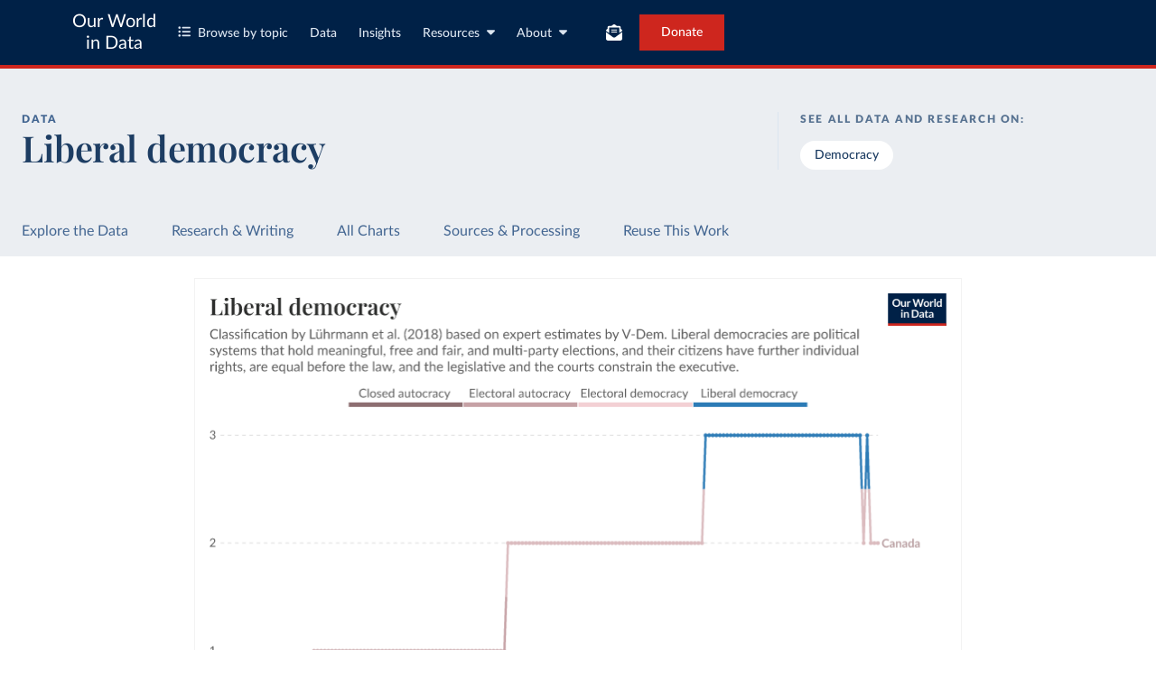

--- FILE ---
content_type: text/html; charset=utf-8
request_url: https://ourworldindata.org/grapher/liberal-democracy-row?tab=chart&country=CAN
body_size: 15417
content:
<!doctype html><html lang="en" class="js-disabled"><head><meta name="viewport" content="width=device-width, initial-scale=1, minimum-scale=1"/><title>Liberal democracy - Our World in Data</title><meta name="description" content="Classification by Lührmann et al. (2018) based on expert estimates by V-Dem. Liberal democracies are political systems that hold meaningful, free and fair, and multi-party elections, and their citizens have further individual rights, are equal before the law, and the legislative and the courts constrain the executive."/><link rel="canonical" href="https://ourworldindata.org/grapher/liberal-democracy-row"/><link rel="alternate" type="application/atom+xml" href="/atom.xml" title="Atom feed for Our World in Data"/><link rel="archives" href="https://archive.ourworldindata.org/20260119-070102/grapher/liberal-democracy-row.html" title="Archived version of this chart as of 2026-01-19" data-archival-date="20260119-070102"/><link rel="apple-touch-icon" sizes="180x180" href="/apple-touch-icon.png"/><link rel="preload" href="/fonts/LatoLatin-Regular.woff2" as="font" type="font/woff2" crossorigin="anonymous"/><meta property="og:url" content="https://ourworldindata.org/grapher/liberal-democracy-row?tab=chart&country=CAN" /><meta property="og:title" content="Liberal democracy"/><meta property="og:description" content="Classification by Lührmann et al. (2018) based on expert estimates by V-Dem. Liberal democracies are political systems that hold meaningful, free and fair, and multi-party elections, and their citizens have further individual rights, are equal before the law, and the legislative and the courts constrain the executive."/><meta property="og:image" content="https://ourworldindata.org/grapher/liberal-democracy-row.png?imType=og&tab=chart&country=CAN" /><meta property="og:site_name" content="Our World in Data"/><meta name="twitter:card" content="summary_large_image"/><meta name="twitter:site" content="@OurWorldInData"/><meta name="twitter:creator" content="@OurWorldInData"/><meta name="twitter:title" content="Liberal democracy"/><meta name="twitter:description" content="Classification by Lührmann et al. (2018) based on expert estimates by V-Dem. Liberal democracies are political systems that hold meaningful, free and fair, and multi-party elections, and their citizens have further individual rights, are equal before the law, and the legislative and the courts constrain the executive."/><meta name="twitter:image" content="https://ourworldindata.org/grapher/liberal-democracy-row.png?imType=twitter&tab=chart&country=CAN" /><link rel="modulepreload" href="/assets/owid.mjs"/><link rel="preload" href="https://cdnjs.cloudflare.com/polyfill/v3/polyfill.min.js?version=4.8.0&amp;features=es2022,es2023" as="script" data-cloudflare-disable-early-hints="true"/><link rel="preload" href="/assets/owid.css" as="style"/><meta property="og:image:width" content="1200"/><meta property="og:image:height" content="628"/><link rel="preconnect" href="https://api.ourworldindata.org"/><link rel="preload" href="https://api.ourworldindata.org/v1/indicators/1026089.data.json" as="fetch" crossorigin="anonymous"/><link rel="preload" href="https://api.ourworldindata.org/v1/indicators/1026089.metadata.json" as="fetch" crossorigin="anonymous"/><link rel="preload" href="/fonts/PlayfairDisplayLatin-SemiBold.woff2" as="font" type="font/woff2" crossorigin="anonymous"/><link rel="stylesheet" href="/assets/owid.css"/><script>if (window != window.top) document.documentElement.classList.add('IsInIframe')</script><script>
function setJSEnabled(enabled) {
    var elem = window.document.documentElement;
    if (enabled) {
        elem.classList.remove("js-disabled");
        elem.classList.add("js-enabled");
    } else {
        elem.classList.remove("js-enabled");
        elem.classList.add("js-disabled");
    }
}
if ("noModule" in HTMLScriptElement.prototype) {
    setJSEnabled(true);
} else {
    setJSEnabled(false);
}
window.onerror = function (err, url) {
    var isOurSyntaxError = typeof err === "string" && err.indexOf("SyntaxError") > -1 && url.indexOf("https://ourworldindata.org") > -1;
    if (isOurSyntaxError) {
        console.error("Caught global syntax error", err, url);
        setJSEnabled(false);
    }
}</script><script>/* Prepare Google Tag Manager */
window.dataLayer = window.dataLayer || [];
function gtag(){dataLayer.push(arguments);}
gtag("consent","default",{"ad_storage":"denied","ad_user_data":"denied","ad_personalization":"denied","analytics_storage":"denied","wait_for_update":1000});
</script><script>/* Load Google Tag Manager */
(function(w,d,s,l,i){w[l]=w[l]||[];w[l].push({'gtm.start':
new Date().getTime(),event:'gtm.js'});var f=d.getElementsByTagName(s)[0],
j=d.createElement(s),dl=l!='dataLayer'?'&l='+l:'';j.async=true;j.src=
'https://www.googletagmanager.com/gtm.js?id='+i+dl;f.parentNode.insertBefore(j,f);
})(window,document,'script','dataLayer','GTM-N2D4V8S');</script></head><body class="DataPage"><header class="site-header"><div class="site-navigation-root"><div class="site-navigation"><div class="wrapper"><div class="site-navigation-bar"><div class="SiteNavigationToggle SiteNavigationToggle--mobile-menu hide-sm-up"><button aria-label="Toggle menu" class="SiteNavigationToggle__button"><svg aria-hidden="true" focusable="false" data-prefix="fas" data-icon="bars" class="svg-inline--fa fa-bars " role="img" xmlns="http://www.w3.org/2000/svg" viewBox="0 0 448 512"><path fill="currentColor" d="M0 96C0 78.3 14.3 64 32 64l384 0c17.7 0 32 14.3 32 32s-14.3 32-32 32L32 128C14.3 128 0 113.7 0 96zM0 256c0-17.7 14.3-32 32-32l384 0c17.7 0 32 14.3 32 32s-14.3 32-32 32L32 288c-17.7 0-32-14.3-32-32zM448 416c0 17.7-14.3 32-32 32L32 448c-17.7 0-32-14.3-32-32s14.3-32 32-32l384 0c17.7 0 32 14.3 32 32z"></path></svg></button></div><div class="site-logos"><div class="logo-owid"><a href="/">Our World<br/> in Data</a></div><div class="logos-wrapper"><a href="https://www.oxfordmartin.ox.ac.uk/global-development"><img src="/oms-logo.svg" alt="Oxford Martin School logo" loading="lazy" width="96" height="103"/></a><a href="https://www.ox.ac.uk/"><img src="/oxford-logo.svg" alt="University of Oxford logo" loading="lazy" width="96" height="103"/></a><a href="https://global-change-data-lab.org/"><img src="/gcdl-logo.svg" alt="Global Change Data Lab logo" loading="lazy" width="80" height="103"/></a></div></div><nav class="site-primary-links hide-sm-only"><ul><li><div class="SiteNavigationToggle topics"><button aria-label="Toggle topics menu" class="SiteNavigationToggle__button"><svg aria-hidden="true" focusable="false" data-prefix="fas" data-icon="list-ul" class="svg-inline--fa fa-list-ul " role="img" xmlns="http://www.w3.org/2000/svg" viewBox="0 0 512 512" style="margin-right:8px"><path fill="currentColor" d="M64 144a48 48 0 1 0 0-96 48 48 0 1 0 0 96zM192 64c-17.7 0-32 14.3-32 32s14.3 32 32 32l288 0c17.7 0 32-14.3 32-32s-14.3-32-32-32L192 64zm0 160c-17.7 0-32 14.3-32 32s14.3 32 32 32l288 0c17.7 0 32-14.3 32-32s-14.3-32-32-32l-288 0zm0 160c-17.7 0-32 14.3-32 32s14.3 32 32 32l288 0c17.7 0 32-14.3 32-32s-14.3-32-32-32l-288 0zM64 464a48 48 0 1 0 0-96 48 48 0 1 0 0 96zm48-208a48 48 0 1 0 -96 0 48 48 0 1 0 96 0z"></path></svg>Browse by topic</button></div></li><li><a href="/search">Data</a></li><li><a href="/data-insights">Insights</a></li><li class="with-relative-dropdown"><div class="SiteNavigationToggle"><button aria-label="Toggle resources menu" class="SiteNavigationToggle__button">Resources<svg aria-hidden="true" focusable="false" data-prefix="fas" data-icon="caret-down" class="svg-inline--fa fa-caret-down SiteNavigationToggle__caret" role="img" xmlns="http://www.w3.org/2000/svg" viewBox="0 0 320 512"><path fill="currentColor" d="M137.4 374.6c12.5 12.5 32.8 12.5 45.3 0l128-128c9.2-9.2 11.9-22.9 6.9-34.9s-16.6-19.8-29.6-19.8L32 192c-12.9 0-24.6 7.8-29.6 19.8s-2.2 25.7 6.9 34.9l128 128z"></path></svg></button></div></li><li class="with-relative-dropdown"><div class="SiteNavigationToggle"><button aria-label="Toggle about menu" class="SiteNavigationToggle__button">About<svg aria-hidden="true" focusable="false" data-prefix="fas" data-icon="caret-down" class="svg-inline--fa fa-caret-down SiteNavigationToggle__caret" role="img" xmlns="http://www.w3.org/2000/svg" viewBox="0 0 320 512"><path fill="currentColor" d="M137.4 374.6c12.5 12.5 32.8 12.5 45.3 0l128-128c9.2-9.2 11.9-22.9 6.9-34.9s-16.6-19.8-29.6-19.8L32 192c-12.9 0-24.6 7.8-29.6 19.8s-2.2 25.7 6.9 34.9l128 128z"></path></svg></button></div></li></ul></nav><div class="site-search-cta"><div class="SiteSearchNavigation"><div id="autocomplete"></div></div><div class="SiteNavigationToggle newsletter-subscription"><button aria-label="Toggle subscribe menu" class="SiteNavigationToggle__button"><span class="hide-lg-down">Subscribe</span><svg aria-hidden="true" focusable="false" data-prefix="fas" data-icon="envelope-open-text" class="svg-inline--fa fa-envelope-open-text hide-lg-up" role="img" xmlns="http://www.w3.org/2000/svg" viewBox="0 0 512 512"><path fill="currentColor" d="M215.4 96L144 96l-36.2 0L96 96l0 8.8L96 144l0 40.4 0 89L.2 202.5c1.6-18.1 10.9-34.9 25.7-45.8L48 140.3 48 96c0-26.5 21.5-48 48-48l76.6 0 49.9-36.9C232.2 3.9 243.9 0 256 0s23.8 3.9 33.5 11L339.4 48 416 48c26.5 0 48 21.5 48 48l0 44.3 22.1 16.4c14.8 10.9 24.1 27.7 25.7 45.8L416 273.4l0-89 0-40.4 0-39.2 0-8.8-11.8 0L368 96l-71.4 0-81.3 0zM0 448L0 242.1 217.6 403.3c11.1 8.2 24.6 12.7 38.4 12.7s27.3-4.4 38.4-12.7L512 242.1 512 448s0 0 0 0c0 35.3-28.7 64-64 64L64 512c-35.3 0-64-28.7-64-64c0 0 0 0 0 0zM176 160l160 0c8.8 0 16 7.2 16 16s-7.2 16-16 16l-160 0c-8.8 0-16-7.2-16-16s7.2-16 16-16zm0 64l160 0c8.8 0 16 7.2 16 16s-7.2 16-16 16l-160 0c-8.8 0-16-7.2-16-16s7.2-16 16-16z"></path></svg></button></div><a href="/donate" class="donate" data-track-note="header_navigation">Donate</a></div></div></div></div></div></header><main><script>window._OWID_DATAPAGEV2_PROPS = {"datapageData":{"status":"draft","title":{"title":"Liberal democracy"},"descriptionShort":"Identifies the political regime of a country by distinguishing between closed autocracies, electoral autocracies, electoral democracies, and liberal democracies.","topicTagsLinks":["Democracy"],"attributions":["V-Dem (2025)"],"descriptionKey":["The indicator uses the Regimes of the World classification by political scientists Anna Lührmann, Marcus Tannenberg and Staffan Lindberg.","The classification distinguishes between closed autocracies (score 0), electoral autocracies (score 1), electoral democracies (score 2), and liberal democracies (score 3).","In _closed autocracies_, citizens do not have the right to either choose the chief executive of the government or the legislature through multi-party elections.","In _electoral autocracies_, citizens have the right to choose the chief executive and the legislature through multi-party elections; but they lack some freedoms, such as the freedoms of association or expression, that make the elections meaningful, free, and fair.","In _electoral democracies_, citizens have the right to participate in meaningful, free and fair, and multi-party elections.","In _liberal demoracies_, citizens have further individual and minority rights, are equal before the law, and the actions of the executive are constrained by the legislative and the courts."],"descriptionProcessing":"### Data imputation\nWe expand the years covered by V-Dem further: To expand the time coverage of today's countries and include more of the period when they were still non-sovereign territories, we identified the historical entity they were a part of and used that regime's data whenever available\n\nFor example, V-Dem only provides regime data since Bangladesh's independence in 1971. There is, however, regime data for Pakistan and the colony of India, both of which the current territory of Bangladesh was a part. We, therefore, use the regime data of Pakistan for Bangladesh from 1947 to 1970, and the regime data of India from 1789 to 1946. We did so for all countries with a past or current population of more than one million.\n\nFor more details on the imputation methodology and which countries are affected, refer to [this file](https://github.com/owid/etl/blob/master/etl/steps/data/garden/democracy/2025-03-17/vdem/vdem.countries_impute.yml).","dateRange":"1789-2024","lastUpdated":"2025-03-17","nextUpdate":"2026-03-17","allCharts":[{"chartId":3470,"slug":"political-regime","title":"Democracy","variantName":"Regimes of the World","keyChartLevel":3,"archiveContext":{"archivalDate":"20260119-070102","archiveUrl":"https://archive.ourworldindata.org/20260119-070102/grapher/political-regime.html","type":"archived-page-version"}},{"chartId":7127,"slug":"political-regime-classification-by-source","title":"Democracy classification by source","variantName":"","keyChartLevel":2,"archiveContext":{"archivalDate":"20260119-070102","archiveUrl":"https://archive.ourworldindata.org/20260119-070102/grapher/political-regime-classification-by-source.html","type":"archived-page-version"}}],"relatedResearch":[{"title":"Democracy data: how sources differ and when to use which one","url":"/democracies-measurement","variantName":"","authors":["Bastian Herre"],"imageUrl":"democracy-data-how-do-reasearchers-measure-democracy-featured-image.png","tags":["Democracy"]},{"title":"The ‘Regimes of the World’ data: how do researchers measure democracy?","url":"/regimes-of-the-world-data","variantName":"","authors":["Bastian Herre"],"imageUrl":"the-regimes-of-the-world-data-how-do-researchers-measure-democracy-featured-image.png","tags":["Democracy"]},{"title":"200 years ago, everyone lacked democratic rights. Now, billions of people have them","url":"/democratic-rights","variantName":"","authors":["Bastian Herre"],"imageUrl":"200-years-ago-everyone-lacked-democratic-rights-now-billions-of-people-have-them-featured-image.png","tags":["Democracy"]}],"origins":[{"id":3394,"titleSnapshot":"V-Dem Country-Year (Full + Others)","title":"Democracy report","description":"The Varieties of Democracy (V-Dem) project publishes data and research on democracy and human rights.\n\nIt acknowledges that democracy can be characterized differently and measures electoral, liberal, participatory, deliberative, and egalitarian characterizations of democracy.\n\nThe project relies on evaluations by around 3,500 country experts and supplementary work by its researchers to assess political institutions and the protection of rights.\n\nThe project is managed by the V-Dem Institute, based at the University of Gothenburg in Sweden.\n\nThis snapshot contains all 531 V-Dem indicators and 245 indices + 60 other indicators from other data sources.\n\nFor more information, please refer to https://www.v-dem.net/data/the-v-dem-dataset/","producer":"V-Dem","citationFull":"Coppedge, Michael, John Gerring, Carl Henrik Knutsen, Staffan I. Lindberg, Jan Teorell, David Altman, Fabio Angiolillo, Michael Bernhard, Agnes Cornell, M. Steven Fish, Linnea Fox, Lisa Gastaldi, Haakon Gjerløw, Adam Glynn, Ana Good God, Sandra Grahn, Allen Hicken, Katrin Kinzelbach, Joshua Krusell, Kyle L. Marquardt, Kelly McMann, Valeriya Mechkova, Juraj Medzihorsky, Natalia Natsika, Anja Neundorf, Pamela Paxton, Daniel Pemstein, Johannes von Römer, Brigitte Seim, Rachel Sigman, Svend-Erik Skaaning, Jeffrey Staton, Aksel Sundström, Marcus Tannenberg, Eitan Tzelgov, Yi-ting Wang, Felix Wiebrecht, Tore Wig, Steven Wilson and Daniel Ziblatt. 2025. \"V-Dem [Country-Year/Country-Date] Dataset v15\" Varieties of Democracy (V-Dem) Project. https://doi.org/10.23696/vdemds25\n\nPemstein, Daniel, Kyle L. Marquardt, Eitan Tzelgov, Yi-ting Wang, Juraj Medzihorsky, Joshua Krusell, Farhad Miri, and Johannes von Römer. 2025. “The V-Dem Measurement Model: Latent Variable Analysis for Cross-National and Cross-Temporal Expert-Coded Data”. V-Dem Working Paper No. 21. 10th edition. University of Gothenburg: Varieties of Democracy Institute.","versionProducer":"v15","urlMain":"https://v-dem.net/data/the-v-dem-dataset/","dateAccessed":"2025-03-17","datePublished":"2025-03-13","license":{"url":"https://creativecommons.org/licenses/by/4.0/","name":"CC BY 4.0"}}],"chartConfig":{"id":5849,"map":{"colorScale":{"baseColorScheme":"RdYlBu","binningStrategy":"manual","customNumericColors":["#8d6e71","#c6a1a5","#f3d0d4",null],"customNumericLabels":["Closed autocracy","Electoral autocracy","Electoral democracy","Liberal democracy"],"customNumericValues":[0,0,1,2,3],"customNumericColorsActive":true},"tooltipUseCustomLabels":true},"tab":"map","note":"","slug":"liberal-democracy-row","title":"Liberal democracy","yAxis":{"max":0,"min":0},"$schema":"https://files.ourworldindata.org/schemas/grapher-schema.009.json","version":47,"subtitle":"Classification by [Lührmann et al. (2018)](#dod:regimes-of-the-world) based on expert estimates by [V-Dem](#dod:v-dem). Liberal democracies are political systems that hold meaningful, free and fair, and multi-party elections, and their citizens have further individual rights, are equal before the law, and the legislative and the courts constrain the executive.","hasMapTab":true,"originUrl":"/democracy","chartTypes":["LineChart"],"colorScale":{"binningStrategy":"manual","customNumericColors":["#8d6e71","#c6a1a5","#f3d0d4","#2c7bb6"],"customNumericLabels":["Closed autocracy","Electoral autocracy","Electoral democracy","Liberal democracy"],"customNumericValues":[0,0,1,2,3],"customNumericColorsActive":true},"dimensions":[{"display":{"name":"","includeInTable":true,"numDecimalPlaces":0},"property":"y","variableId":1026089},{"property":"color","variableId":1026089}],"isPublished":true,"variantName":"Regimes of the World","relatedQuestions":[{"url":"https://ourworldindata.org/regimes-of-the-world-data","text":"The 'Regimes of the World' data: how do researchers measure democracy?"}],"selectedEntityNames":["Argentina","Australia","Botswana","China"],"selectedFacetStrategy":"entity","hideAnnotationFieldsInTitle":{"time":true,"entity":true,"changeInPrefix":true}},"unit":"","primaryTopic":{"topicTag":"Democracy","citation":"Bastian Herre, Lucas Rodés-Guirao, and Esteban Ortiz-Ospina (2013) - “Democracy”"},"hasDataInsights":true},"faqEntries":{"faqs":[]},"canonicalUrl":"https://ourworldindata.org/grapher/liberal-democracy-row","tagToSlugMap":{"Democracy":"democracy"},"imageMetadata":{"democracy-data-how-do-reasearchers-measure-democracy-featured-image.png":{"id":294,"googleId":"1JD1BQtQAIOqLiLORMdukuBXzSMDb0T0j","filename":"democracy-data-how-do-reasearchers-measure-democracy-featured-image.png","defaultAlt":"Featured image for article on how researchers measure democracy. Four stylized world maps in different colors, reflecting varying data sources.","originalWidth":3750,"updatedAt":1689961295685,"originalHeight":1963,"cloudflareId":"969f81d5-1e58-4178-b2aa-224cd5029d00","hash":"a379a9ea507d4146a01c6d801ae29592ef3f000ad5ebfc436adce391de972b6c","userId":51,"replacedBy":null,"version":0},"the-regimes-of-the-world-data-how-do-researchers-measure-democracy-featured-image.png":{"id":290,"googleId":"1cWBCCtMqjuu_MMr4bBWZP-Jqfc3bH1cT","filename":"the-regimes-of-the-world-data-how-do-researchers-measure-democracy-featured-image.png","defaultAlt":"Featured image for how many people enjoy democratic rights. Stylized stacked area chart indicating share of the world population with political rights.","originalWidth":1600,"updatedAt":1689938355210,"originalHeight":628,"cloudflareId":"a21e7201-235c-4b24-ae12-d5f9dbc9a200","hash":"50970ad9a4e66a31b55b2cba69b21139dfa0d0ddaa27eb922485e7fd4b4bee92","userId":51,"replacedBy":null,"version":0},"200-years-ago-everyone-lacked-democratic-rights-now-billions-of-people-have-them-featured-image.png":{"id":289,"googleId":"1cWBCCtMqjuu_MMr4bBWZP-Jqfc3bH1cT","filename":"200-years-ago-everyone-lacked-democratic-rights-now-billions-of-people-have-them-featured-image.png","defaultAlt":"Featured image for how many people enjoy democratic rights. Stylized stacked area chart indicating number of the world population with political rights.","originalWidth":1600,"updatedAt":1689961407540,"originalHeight":628,"cloudflareId":"7fab1e77-1c31-4d70-0b05-208af950a200","hash":"d4897a28d752b17a09ca67e2f5ba6ec208170e4e6b7971716722720692f4eff9","userId":51,"replacedBy":null,"version":0}}}</script><div id="owid-datapageJson-root"><div class="DataPageContent__grapher-for-embed"><div class="GrapherWithFallback full-width-on-mobile"><figure class="grapherPreview GrapherWithFallback__fallback"><picture data-owid-populate-url-params="true"><source id="grapher-preview-source" srcSet="/grapher/liberal-democracy-row.png?tab=chart&country=CAN&imWidth=850 850w, /grapher/liberal-democracy-row.png?tab=chart&country=CAN&imWidth=1700 1700w" sizes="(max-width: 850px) 100vw, 850px" /><img class="GrapherImage" src="/grapher/liberal-democracy-row.png?tab=chart&country=CAN" width="850" height="600" loading="lazy" /></picture></figure></div></div><div class="DataPageContent grid grid-cols-12-full-width"><div class="bg-blue-10 span-cols-14"><div class="header__wrapper grid grid-cols-12-full-width"><div class="header__left col-start-2 span-cols-8 col-sm-start-2 span-sm-cols-12"><div class="header__supertitle">Data</div><h1 class="header__title">Liberal democracy</h1><div class="header__source"></div></div><div class="header__right col-start-10 span-cols-4 col-sm-start-2 span-sm-cols-12"><div class="topic-tags__label">See all data and research on:</div><div class="topic-tags"><a class="topic-tag" href="/democracy">Democracy</a></div></div></div></div><nav class="sticky-nav sticky-nav--dark span-cols-14 grid grid-cols-12-full-width"><style>
                    [id] {
                         scroll-margin-top:70px;
                    }
                    .wp-sticky-container {
                        top: 70px;
                    }</style><ul class="sticky-nav-container span-cols-12 col-start-2"><li><a tabindex="0" class="" href="#explore-the-data">Explore the Data</a></li><li><a tabindex="0" class="" href="#research-and-writing">Research &amp; Writing</a></li><li><a tabindex="0" class="" href="#all-charts">All Charts</a></li><li><a tabindex="0" class="" href="#sources-and-processing">Sources &amp; Processing</a></li><li><a tabindex="0" class="" href="#reuse-this-work">Reuse This Work</a></li></ul></nav><div class="span-cols-14 grid grid-cols-12-full-width full-width--border"><div class="chart-key-info col-start-2 span-cols-12"><div class="GrapherWithFallback full-width-on-mobile" id="explore-the-data"><figure class="grapherPreview GrapherWithFallback__fallback"><picture data-owid-populate-url-params="true"><source id="grapher-preview-source" srcSet="/grapher/liberal-democracy-row.png?tab=chart&country=CAN&imWidth=850 850w, /grapher/liberal-democracy-row.png?tab=chart&country=CAN&imWidth=1700 1700w" sizes="(max-width: 850px) 100vw, 850px" /><img class="GrapherImage" src="/grapher/liberal-democracy-row.png?tab=chart&country=CAN" width="850" height="600" loading="lazy" /></picture></figure></div><div class="grid exp-data-page-insight-btns-2--treat00--show"><div class="insight-links__items span-cols-4 span-lg-cols-4 span-sm-cols-12"><a href="#about-this-data" class="owid-btn owid-btn--solid-blue" data-track-note="btn_click__about_the_data"><span>Data sources and processing</span><svg aria-hidden="true" focusable="false" data-prefix="fas" data-icon="arrow-down" class="svg-inline--fa fa-arrow-down owid-btn--icon-right" role="img" xmlns="http://www.w3.org/2000/svg" viewBox="0 0 384 512"><path fill="currentColor" d="M169.4 470.6c12.5 12.5 32.8 12.5 45.3 0l160-160c12.5-12.5 12.5-32.8 0-45.3s-32.8-12.5-45.3 0L224 370.8 224 64c0-17.7-14.3-32-32-32s-32 14.3-32 32l0 306.7L54.6 265.4c-12.5-12.5-32.8-12.5-45.3 0s-12.5 32.8 0 45.3l160 160z"></path></svg></a></div></div><div class="grid exp-data-page-insight-btns-2--treat10--show"><div class="insight-links__items span-cols-4 span-lg-cols-4 span-sm-cols-12"><a href="/data-insights?topic=Democracy" class="owid-btn owid-btn--solid-blue" data-track-note="btn_click__insights"><span>Insights about this data</span><svg aria-hidden="true" focusable="false" data-prefix="fas" data-icon="arrow-right" class="svg-inline--fa fa-arrow-right owid-btn--icon-right" role="img" xmlns="http://www.w3.org/2000/svg" viewBox="0 0 448 512"><path fill="currentColor" d="M438.6 278.6c12.5-12.5 12.5-32.8 0-45.3l-160-160c-12.5-12.5-32.8-12.5-45.3 0s-12.5 32.8 0 45.3L338.8 224 32 224c-17.7 0-32 14.3-32 32s14.3 32 32 32l306.7 0L233.4 393.4c-12.5 12.5-12.5 32.8 0 45.3s32.8 12.5 45.3 0l160-160z"></path></svg></a></div></div><div class="grid exp-data-page-insight-btns-2--treat01--show"><div class="insight-links__items span-cols-4 span-lg-cols-4 span-sm-cols-12"><a href="#about-this-data" class="owid-btn owid-btn--solid-blue" data-track-note="btn_click__about_the_data"><span>Data sources and processing</span><svg aria-hidden="true" focusable="false" data-prefix="fas" data-icon="arrow-down" class="svg-inline--fa fa-arrow-down owid-btn--icon-right" role="img" xmlns="http://www.w3.org/2000/svg" viewBox="0 0 384 512"><path fill="currentColor" d="M169.4 470.6c12.5 12.5 32.8 12.5 45.3 0l160-160c12.5-12.5 12.5-32.8 0-45.3s-32.8-12.5-45.3 0L224 370.8 224 64c0-17.7-14.3-32-32-32s-32 14.3-32 32l0 306.7L54.6 265.4c-12.5-12.5-32.8-12.5-45.3 0s-12.5 32.8 0 45.3l160 160z"></path></svg></a><a href="#research-and-writing" class="owid-btn owid-btn--solid-blue" data-track-note="btn_click__research_and_writing"><span>Related articles</span><svg aria-hidden="true" focusable="false" data-prefix="fas" data-icon="arrow-down" class="svg-inline--fa fa-arrow-down owid-btn--icon-right" role="img" xmlns="http://www.w3.org/2000/svg" viewBox="0 0 384 512"><path fill="currentColor" d="M169.4 470.6c12.5 12.5 32.8 12.5 45.3 0l160-160c12.5-12.5 12.5-32.8 0-45.3s-32.8-12.5-45.3 0L224 370.8 224 64c0-17.7-14.3-32-32-32s-32 14.3-32 32l0 306.7L54.6 265.4c-12.5-12.5-32.8-12.5-45.3 0s-12.5 32.8 0 45.3l160 160z"></path></svg></a><a href="#all-charts" class="owid-btn owid-btn--solid-blue" data-track-note="btn_click__related_charts"><span>Related charts</span><svg aria-hidden="true" focusable="false" data-prefix="fas" data-icon="arrow-down" class="svg-inline--fa fa-arrow-down owid-btn--icon-right" role="img" xmlns="http://www.w3.org/2000/svg" viewBox="0 0 384 512"><path fill="currentColor" d="M169.4 470.6c12.5 12.5 32.8 12.5 45.3 0l160-160c12.5-12.5 12.5-32.8 0-45.3s-32.8-12.5-45.3 0L224 370.8 224 64c0-17.7-14.3-32-32-32s-32 14.3-32 32l0 306.7L54.6 265.4c-12.5-12.5-32.8-12.5-45.3 0s-12.5 32.8 0 45.3l160 160z"></path></svg></a></div></div><div class="grid exp-data-page-insight-btns-2--treat11--show"><div class="insight-links__items span-cols-4 span-lg-cols-4 span-sm-cols-12"><a href="/data-insights?topic=Democracy" class="owid-btn owid-btn--solid-blue" data-track-note="btn_click__insights"><span>Insights about this data</span><svg aria-hidden="true" focusable="false" data-prefix="fas" data-icon="arrow-right" class="svg-inline--fa fa-arrow-right owid-btn--icon-right" role="img" xmlns="http://www.w3.org/2000/svg" viewBox="0 0 448 512"><path fill="currentColor" d="M438.6 278.6c12.5-12.5 12.5-32.8 0-45.3l-160-160c-12.5-12.5-32.8-12.5-45.3 0s-12.5 32.8 0 45.3L338.8 224 32 224c-17.7 0-32 14.3-32 32s14.3 32 32 32l306.7 0L233.4 393.4c-12.5 12.5-12.5 32.8 0 45.3s32.8 12.5 45.3 0l160-160z"></path></svg></a><a href="#research-and-writing" class="owid-btn owid-btn--solid-blue" data-track-note="btn_click__research_and_writing"><span>Related articles</span><svg aria-hidden="true" focusable="false" data-prefix="fas" data-icon="arrow-down" class="svg-inline--fa fa-arrow-down owid-btn--icon-right" role="img" xmlns="http://www.w3.org/2000/svg" viewBox="0 0 384 512"><path fill="currentColor" d="M169.4 470.6c12.5 12.5 32.8 12.5 45.3 0l160-160c12.5-12.5 12.5-32.8 0-45.3s-32.8-12.5-45.3 0L224 370.8 224 64c0-17.7-14.3-32-32-32s-32 14.3-32 32l0 306.7L54.6 265.4c-12.5-12.5-32.8-12.5-45.3 0s-12.5 32.8 0 45.3l160 160z"></path></svg></a><a href="#all-charts" class="owid-btn owid-btn--solid-blue" data-track-note="btn_click__related_charts"><span>Related charts</span><svg aria-hidden="true" focusable="false" data-prefix="fas" data-icon="arrow-down" class="svg-inline--fa fa-arrow-down owid-btn--icon-right" role="img" xmlns="http://www.w3.org/2000/svg" viewBox="0 0 384 512"><path fill="currentColor" d="M169.4 470.6c12.5 12.5 32.8 12.5 45.3 0l160-160c12.5-12.5 12.5-32.8 0-45.3s-32.8-12.5-45.3 0L224 370.8 224 64c0-17.7-14.3-32-32-32s-32 14.3-32 32l0 306.7L54.6 265.4c-12.5-12.5-32.8-12.5-45.3 0s-12.5 32.8 0 45.3l160 160z"></path></svg></a></div></div><div class="wrapper-about-this-data grid grid-cols-12 exp-data-page-insight-btns-2--control1--hide exp-data-page-insight-btns-2--treat00--hide exp-data-page-insight-btns-2--treat10--hide exp-data-page-insight-btns-2--treat01--hide exp-data-page-insight-btns-2--treat11--hide exp-data-page-insight-btns-2--treat20--hide exp-data-page-insight-btns-2--treat21--hide"><h2 id="about-this-data" class="key-info__title span-cols-12">What you should know about this indicator</h2><div class="col-start-1 span-cols-8 span-lg-cols-7 span-sm-cols-12"><div class="key-info__content"><div class="key-info__key-description"><ul><li>The indicator uses the Regimes of the World classification by political scientists Anna Lührmann, Marcus Tannenberg and Staffan Lindberg.</li><li>The classification distinguishes between closed autocracies (score 0), electoral autocracies (score 1), electoral democracies (score 2), and liberal democracies (score 3).</li><li>In <em>closed autocracies</em>, citizens do not have the right to either choose the chief executive of the government or the legislature through multi-party elections.</li><li>In <em>electoral autocracies</em>, citizens have the right to choose the chief executive and the legislature through multi-party elections; but they lack some freedoms, such as the freedoms of association or expression, that make the elections meaningful, free, and fair.</li><li>In <em>electoral democracies</em>, citizens have the right to participate in meaningful, free and fair, and multi-party elections.</li><li>In <em>liberal demoracies</em>, citizens have further individual and minority rights, are equal before the law, and the actions of the executive are constrained by the legislative and the courts.</li></ul></div><div class="key-info__expandable-descriptions"></div></div></div><div class="key-info__right span-cols-4 span-lg-cols-5 span-sm-cols-12"><div class="key-data-block grid grid-cols-4 grid-sm-cols-12"><div class="key-data span-cols-4 span-sm-cols-12"><div class="key-data-description-short__title">Liberal democracy</div><div class="key-data-description-short__title-fragments"></div><div>Identifies the political regime of a country by distinguishing between closed autocracies, electoral autocracies, electoral democracies, and liberal democracies.</div></div><div class="key-data span-cols-4 span-sm-cols-12"><div class="key-data__title">Source</div><div>V-Dem (2025)<!-- --> – <a href="#sources-and-processing">processed</a> <!-- -->by Our World in Data</div></div><div class="key-data span-cols-2 span-sm-cols-6"><div class="key-data__title">Last updated</div><div>March 17, 2025</div></div><div class="key-data span-cols-2 span-sm-cols-6"><div class="key-data__title">Next expected update</div><div>March 2026</div></div><div class="key-data span-cols-2 span-sm-cols-6"><div class="key-data__title">Date range</div><div>1789–2024</div></div></div></div></div></div></div><div class="col-start-2 span-cols-12"><div class="section-wrapper grid"><h2 class="related-research__title span-cols-3 span-lg-cols-12" id="research-and-writing">Related research and writing</h2><div class="related-research__items grid grid-cols-9 grid-lg-cols-12 span-cols-9 span-lg-cols-12"><a href="/democracies-measurement" class="related-research__item grid grid-cols-4 grid-lg-cols-6 grid-sm-cols-12 span-cols-4 span-lg-cols-6 span-sm-cols-12"><div class="image span-lg-cols-2 span-sm-cols-3"><picture><source srcSet="https://ourworldindata.org/cdn-cgi/imagedelivery/qLq-8BTgXU8yG0N6HnOy8g/969f81d5-1e58-4178-b2aa-224cd5029d00/w=48 48w, https://ourworldindata.org/cdn-cgi/imagedelivery/qLq-8BTgXU8yG0N6HnOy8g/969f81d5-1e58-4178-b2aa-224cd5029d00/w=100 100w, https://ourworldindata.org/cdn-cgi/imagedelivery/qLq-8BTgXU8yG0N6HnOy8g/969f81d5-1e58-4178-b2aa-224cd5029d00/w=350 350w, https://ourworldindata.org/cdn-cgi/imagedelivery/qLq-8BTgXU8yG0N6HnOy8g/969f81d5-1e58-4178-b2aa-224cd5029d00/w=850 850w, https://ourworldindata.org/cdn-cgi/imagedelivery/qLq-8BTgXU8yG0N6HnOy8g/969f81d5-1e58-4178-b2aa-224cd5029d00/w=1350 1350w, https://ourworldindata.org/cdn-cgi/imagedelivery/qLq-8BTgXU8yG0N6HnOy8g/969f81d5-1e58-4178-b2aa-224cd5029d00/w=3750 3750w" type="image/png" sizes="350px"/><img src="https://ourworldindata.org/cdn-cgi/imagedelivery/qLq-8BTgXU8yG0N6HnOy8g/969f81d5-1e58-4178-b2aa-224cd5029d00/w=3750" alt="Featured image for article on how researchers measure democracy. Four stylized world maps in different colors, reflecting varying data sources." loading="lazy" width="3750" height="1963"/></picture></div><div class="span-cols-3 span-lg-cols-4 span-sm-cols-9"><h3 class="related-article__title">Democracy data: how sources differ and when to use which one</h3><div class="related-article__authors body-3-medium-italic">Bastian Herre</div></div></a><a href="/regimes-of-the-world-data" class="related-research__item grid grid-cols-4 grid-lg-cols-6 grid-sm-cols-12 span-cols-4 span-lg-cols-6 span-sm-cols-12"><div class="image span-lg-cols-2 span-sm-cols-3"><picture><source srcSet="https://ourworldindata.org/cdn-cgi/imagedelivery/qLq-8BTgXU8yG0N6HnOy8g/a21e7201-235c-4b24-ae12-d5f9dbc9a200/w=48 48w, https://ourworldindata.org/cdn-cgi/imagedelivery/qLq-8BTgXU8yG0N6HnOy8g/a21e7201-235c-4b24-ae12-d5f9dbc9a200/w=100 100w, https://ourworldindata.org/cdn-cgi/imagedelivery/qLq-8BTgXU8yG0N6HnOy8g/a21e7201-235c-4b24-ae12-d5f9dbc9a200/w=350 350w, https://ourworldindata.org/cdn-cgi/imagedelivery/qLq-8BTgXU8yG0N6HnOy8g/a21e7201-235c-4b24-ae12-d5f9dbc9a200/w=850 850w, https://ourworldindata.org/cdn-cgi/imagedelivery/qLq-8BTgXU8yG0N6HnOy8g/a21e7201-235c-4b24-ae12-d5f9dbc9a200/w=1350 1350w, https://ourworldindata.org/cdn-cgi/imagedelivery/qLq-8BTgXU8yG0N6HnOy8g/a21e7201-235c-4b24-ae12-d5f9dbc9a200/w=1600 1600w" type="image/png" sizes="350px"/><img src="https://ourworldindata.org/cdn-cgi/imagedelivery/qLq-8BTgXU8yG0N6HnOy8g/a21e7201-235c-4b24-ae12-d5f9dbc9a200/w=1600" alt="Featured image for how many people enjoy democratic rights. Stylized stacked area chart indicating share of the world population with political rights." loading="lazy" width="1600" height="628"/></picture></div><div class="span-cols-3 span-lg-cols-4 span-sm-cols-9"><h3 class="related-article__title">The ‘Regimes of the World’ data: how do researchers measure democracy?</h3><div class="related-article__authors body-3-medium-italic">Bastian Herre</div></div></a><a href="/democratic-rights" class="related-research__item grid grid-cols-4 grid-lg-cols-6 grid-sm-cols-12 span-cols-4 span-lg-cols-6 span-sm-cols-12"><div class="image span-lg-cols-2 span-sm-cols-3"><picture><source srcSet="https://ourworldindata.org/cdn-cgi/imagedelivery/qLq-8BTgXU8yG0N6HnOy8g/7fab1e77-1c31-4d70-0b05-208af950a200/w=48 48w, https://ourworldindata.org/cdn-cgi/imagedelivery/qLq-8BTgXU8yG0N6HnOy8g/7fab1e77-1c31-4d70-0b05-208af950a200/w=100 100w, https://ourworldindata.org/cdn-cgi/imagedelivery/qLq-8BTgXU8yG0N6HnOy8g/7fab1e77-1c31-4d70-0b05-208af950a200/w=350 350w, https://ourworldindata.org/cdn-cgi/imagedelivery/qLq-8BTgXU8yG0N6HnOy8g/7fab1e77-1c31-4d70-0b05-208af950a200/w=850 850w, https://ourworldindata.org/cdn-cgi/imagedelivery/qLq-8BTgXU8yG0N6HnOy8g/7fab1e77-1c31-4d70-0b05-208af950a200/w=1350 1350w, https://ourworldindata.org/cdn-cgi/imagedelivery/qLq-8BTgXU8yG0N6HnOy8g/7fab1e77-1c31-4d70-0b05-208af950a200/w=1600 1600w" type="image/png" sizes="350px"/><img src="https://ourworldindata.org/cdn-cgi/imagedelivery/qLq-8BTgXU8yG0N6HnOy8g/7fab1e77-1c31-4d70-0b05-208af950a200/w=1600" alt="Featured image for how many people enjoy democratic rights. Stylized stacked area chart indicating number of the world population with political rights." loading="lazy" width="1600" height="628"/></picture></div><div class="span-cols-3 span-lg-cols-4 span-sm-cols-9"><h3 class="related-article__title">200 years ago, everyone lacked democratic rights. Now, billions of people have them</h3><div class="related-article__authors body-3-medium-italic">Bastian Herre</div></div></a></div></div><div class="section-wrapper section-wrapper__related-charts"><h2 class="related-charts__title" id="all-charts">Explore charts that include this data</h2><div><div class="related-charts"><div class="grid grid-cols-12"><div class="related-charts__thumbnails span-cols-5 span-md-cols-12"><ul class="related-charts__list"><li class="active"><a href="https://ourworldindata.org/grapher/political-regime"><picture><source id="grapher-preview-source" srcSet="https://ourworldindata.org/grapher/political-regime.png?imWidth=850 850w, https://ourworldindata.org/grapher/political-regime.png?imWidth=1700 1700w" sizes="(max-width: 850px) 100vw, 850px"/><img class="GrapherImage" src="https://ourworldindata.org/grapher/political-regime.png" alt="A thumbnail of the &quot;Democracy&quot; chart" width="850" height="600" loading="lazy" data-no-img-formatting="true"/></picture><span>Democracy</span></a><span class="variantName">Regimes of the World</span></li><li class=""><a href="https://ourworldindata.org/grapher/political-regime-classification-by-source"><picture><source id="grapher-preview-source" srcSet="https://ourworldindata.org/grapher/political-regime-classification-by-source.png?imWidth=850 850w, https://ourworldindata.org/grapher/political-regime-classification-by-source.png?imWidth=1700 1700w" sizes="(max-width: 850px) 100vw, 850px"/><img class="GrapherImage" src="https://ourworldindata.org/grapher/political-regime-classification-by-source.png" alt="A thumbnail of the &quot;Democracy classification by source&quot; chart" width="850" height="600" loading="lazy" data-no-img-formatting="true"/></picture><span>Democracy classification by source</span></a></li></ul></div><div class="related-charts__chart span-cols-7 span-md-cols-12"><div class="related-charts__figure"><div class="GrapherWithFallback full-width-on-mobile grapherPreview" id="related-chart-0"><figure class="grapherPreview GrapherWithFallback__fallback"><picture data-owid-populate-url-params="true"><source id="grapher-preview-source" srcSet="/grapher/liberal-democracy-row.png?tab=chart&country=CAN&imWidth=850 850w, /grapher/liberal-democracy-row.png?tab=chart&country=CAN&imWidth=1700 1700w" sizes="(max-width: 850px) 100vw, 850px" /><img class="GrapherImage" src="/grapher/liberal-democracy-row.png?tab=chart&country=CAN" width="850" height="600" loading="lazy" /></picture></figure></div></div><div class="gallery-navigation"><button aria-label="Go to previous slide" disabled="" class="gallery-arrow prev"><svg aria-hidden="true" focusable="false" data-prefix="fas" data-icon="arrow-left-long" class="svg-inline--fa fa-arrow-left-long " role="img" xmlns="http://www.w3.org/2000/svg" viewBox="0 0 512 512"><path fill="currentColor" d="M9.4 233.4c-12.5 12.5-12.5 32.8 0 45.3l128 128c12.5 12.5 32.8 12.5 45.3 0s12.5-32.8 0-45.3L109.3 288 480 288c17.7 0 32-14.3 32-32s-14.3-32-32-32l-370.7 0 73.4-73.4c12.5-12.5 12.5-32.8 0-45.3s-32.8-12.5-45.3 0l-128 128z"></path></svg></button><div class="gallery-pagination">Chart 1 of 2</div><button aria-label="Go to next slide" class="gallery-arrow next"><svg aria-hidden="true" focusable="false" data-prefix="fas" data-icon="arrow-left-long" class="svg-inline--fa fa-arrow-left-long fa-flip-horizontal " role="img" xmlns="http://www.w3.org/2000/svg" viewBox="0 0 512 512"><path fill="currentColor" d="M9.4 233.4c-12.5 12.5-12.5 32.8 0 45.3l128 128c12.5 12.5 32.8 12.5 45.3 0s12.5-32.8 0-45.3L109.3 288 480 288c17.7 0 32-14.3 32-32s-14.3-32-32-32l-370.7 0 73.4-73.4c12.5-12.5 12.5-32.8 0-45.3s-32.8-12.5-45.3 0l-128 128z"></path></svg></button></div></div></div></div></div></div></div><div class="col-start-2 span-cols-12"><div class="wrapper-about-this-data grid grid-cols-12 exp-data-page-insight-btns-2--control1--show exp-data-page-insight-btns-2--treat00--show exp-data-page-insight-btns-2--treat10--show exp-data-page-insight-btns-2--treat01--show exp-data-page-insight-btns-2--treat11--show exp-data-page-insight-btns-2--treat20--show exp-data-page-insight-btns-2--treat21--show"><h2 id="" class="key-info__title span-cols-12">What you should know about this indicator</h2><div class="col-start-1 span-cols-8 span-lg-cols-7 span-sm-cols-12"><div class="key-info__content"><div class="key-info__key-description"><ul><li>The indicator uses the Regimes of the World classification by political scientists Anna Lührmann, Marcus Tannenberg and Staffan Lindberg.</li><li>The classification distinguishes between closed autocracies (score 0), electoral autocracies (score 1), electoral democracies (score 2), and liberal democracies (score 3).</li><li>In <em>closed autocracies</em>, citizens do not have the right to either choose the chief executive of the government or the legislature through multi-party elections.</li><li>In <em>electoral autocracies</em>, citizens have the right to choose the chief executive and the legislature through multi-party elections; but they lack some freedoms, such as the freedoms of association or expression, that make the elections meaningful, free, and fair.</li><li>In <em>electoral democracies</em>, citizens have the right to participate in meaningful, free and fair, and multi-party elections.</li><li>In <em>liberal demoracies</em>, citizens have further individual and minority rights, are equal before the law, and the actions of the executive are constrained by the legislative and the courts.</li></ul></div><div class="key-info__expandable-descriptions"></div></div></div><div class="key-info__right span-cols-4 span-lg-cols-5 span-sm-cols-12"><div class="key-data-block grid grid-cols-4 grid-sm-cols-12"><div class="key-data span-cols-4 span-sm-cols-12"><div class="key-data-description-short__title">Liberal democracy</div><div class="key-data-description-short__title-fragments"></div><div>Identifies the political regime of a country by distinguishing between closed autocracies, electoral autocracies, electoral democracies, and liberal democracies.</div></div><div class="key-data span-cols-4 span-sm-cols-12"><div class="key-data__title">Source</div><div>V-Dem (2025)<!-- --> – <a href="#sources-and-processing">processed</a> <!-- -->by Our World in Data</div></div><div class="key-data span-cols-2 span-sm-cols-6"><div class="key-data__title">Last updated</div><div>March 17, 2025</div></div><div class="key-data span-cols-2 span-sm-cols-6"><div class="key-data__title">Next expected update</div><div>March 2026</div></div><div class="key-data span-cols-2 span-sm-cols-6"><div class="key-data__title">Date range</div><div>1789–2024</div></div></div></div></div></div><div class="MetadataSection span-cols-14 grid grid-cols-12-full-width"><div class="col-start-2 span-cols-12"><div class="section-wrapper grid"><h2 class="data-sources-processing__title span-cols-2 span-lg-cols-3 col-md-start-2 span-md-cols-10 col-sm-start-1 span-sm-cols-12" id="sources-and-processing">Sources and processing</h2><div class="data-sources grid span-cols-12"><h3 class="data-sources__heading span-cols-2 span-lg-cols-3 col-md-start-2 span-md-cols-10 col-sm-start-1 span-sm-cols-12">This data is based on the following sources</h3><div class="col-start-4 span-cols-6 col-lg-start-5 span-lg-cols-7 col-md-start-2 span-md-cols-10 col-sm-start-1 span-sm-cols-12"><div class="indicator-sources indicator-sources--single"><details class="ExpandableToggle ExpandableToggle--teaser"><summary class="ExpandableToggle__container"><div class="ExpandableToggle__button"><div><h4 class="ExpandableToggle__title">V-Dem – Democracy report</h4></div><svg aria-hidden="true" focusable="false" data-prefix="fas" data-icon="plus" class="svg-inline--fa fa-plus ExpandableToggle__icon ExpandableToggle__icon--expand" role="img" xmlns="http://www.w3.org/2000/svg" viewBox="0 0 448 512"><path fill="currentColor" d="M256 80c0-17.7-14.3-32-32-32s-32 14.3-32 32l0 144L48 224c-17.7 0-32 14.3-32 32s14.3 32 32 32l144 0 0 144c0 17.7 14.3 32 32 32s32-14.3 32-32l0-144 144 0c17.7 0 32-14.3 32-32s-14.3-32-32-32l-144 0 0-144z"></path></svg><svg aria-hidden="true" focusable="false" data-prefix="fas" data-icon="minus" class="svg-inline--fa fa-minus ExpandableToggle__icon ExpandableToggle__icon--collapse" role="img" xmlns="http://www.w3.org/2000/svg" viewBox="0 0 448 512"><path fill="currentColor" d="M432 256c0 17.7-14.3 32-32 32L48 288c-17.7 0-32-14.3-32-32s14.3-32 32-32l352 0c17.7 0 32 14.3 32 32z"></path></svg></div><div class="ExpandableToggle__teaser" inert=""><div class="source"><div class="description"><p>The Varieties of Democracy (V-Dem) project publishes data and research on democracy and human rights.</p>
<p>It acknowledges that democracy can be characterized differently and measures electoral, liberal, participatory, deliberative, and egalitarian characterizations of democracy.</p>
<p>The project relies on evaluations by around 3,500 country experts and supplementary work by its researchers to assess political institutions and the protection of rights.</p>
<p>The project is managed by the V-Dem Institute, based at the University of Gothenburg in Sweden.</p>
<p>This snapshot contains all 531 V-Dem indicators and 245 indices + 60 other indicators from other data sources.</p>
<p>For more information, please refer to <a href="https://www.v-dem.net/data/the-v-dem-dataset/">https://www.v-dem.net/data/the-v-dem-dataset/</a></p></div><div class="source-key-data-blocks"><div class="source-key-data"><div class="source-key-data__title">Retrieved on</div><div class="source-key-data__content">March 17, 2025</div></div><div class="source-key-data"><div class="source-key-data__title">Retrieved from</div><div class="source-key-data__content"><span><a href="https://v-dem.net/data/the-v-dem-dataset/">https://v-dem.net/data/the-v-dem-dataset/</a></span></div></div><div class="source-key-data source-key-data-citation source-key-data--span-2"><div class="source-key-data__title">Citation</div><div class="source-key-data__content">This is the citation of the original data obtained from the source, prior to any processing or adaptation by Our World in Data.<!-- --> <!-- -->To cite data downloaded from this page, please use the suggested citation given in<!-- --> <a href="#reuse-this-work">Reuse This Work</a> <!-- -->below.<div class="wp-code-snippet wp-code-snippet--light"><pre class="wp-block-code"><code class="wp-code-snippet__code">Coppedge, Michael, John Gerring, Carl Henrik Knutsen, Staffan I. Lindberg, Jan Teorell, David Altman, Fabio Angiolillo, Michael Bernhard, Agnes Cornell, M. Steven Fish, Linnea Fox, Lisa Gastaldi, Haakon Gjerløw, Adam Glynn, Ana Good God, Sandra Grahn, Allen Hicken, Katrin Kinzelbach, Joshua Krusell, Kyle L. Marquardt, Kelly McMann, Valeriya Mechkova, Juraj Medzihorsky, Natalia Natsika, Anja Neundorf, Pamela Paxton, Daniel Pemstein, Johannes von Römer, Brigitte Seim, Rachel Sigman, Svend-Erik Skaaning, Jeffrey Staton, Aksel Sundström, Marcus Tannenberg, Eitan Tzelgov, Yi-ting Wang, Felix Wiebrecht, Tore Wig, Steven Wilson and Daniel Ziblatt. 2025. &quot;V-Dem [Country-Year/Country-Date] Dataset v15&quot; Varieties of Democracy (V-Dem) Project. <a href="https://doi.org/10.23696/vdemds25">https://doi.org/10.23696/vdemds25</a>
<!-- -->Pemstein, Daniel, Kyle L. Marquardt, Eitan Tzelgov, Yi-ting Wang, Juraj Medzihorsky, Joshua Krusell, Farhad Miri, and Johannes von Römer. 2025. “The V-Dem Measurement Model: Latent Variable Analysis for Cross-National and Cross-Temporal Expert-Coded Data”. V-Dem Working Paper No. 21. 10th edition. University of Gothenburg: Varieties of Democracy Institute.</code></pre></div></div></div></div></div></div></summary><div class="ExpandableToggle__content"><div class="source"><div class="description"><p>The Varieties of Democracy (V-Dem) project publishes data and research on democracy and human rights.</p>
<p>It acknowledges that democracy can be characterized differently and measures electoral, liberal, participatory, deliberative, and egalitarian characterizations of democracy.</p>
<p>The project relies on evaluations by around 3,500 country experts and supplementary work by its researchers to assess political institutions and the protection of rights.</p>
<p>The project is managed by the V-Dem Institute, based at the University of Gothenburg in Sweden.</p>
<p>This snapshot contains all 531 V-Dem indicators and 245 indices + 60 other indicators from other data sources.</p>
<p>For more information, please refer to <a href="https://www.v-dem.net/data/the-v-dem-dataset/">https://www.v-dem.net/data/the-v-dem-dataset/</a></p></div><div class="source-key-data-blocks"><div class="source-key-data"><div class="source-key-data__title">Retrieved on</div><div class="source-key-data__content">March 17, 2025</div></div><div class="source-key-data"><div class="source-key-data__title">Retrieved from</div><div class="source-key-data__content"><span><a href="https://v-dem.net/data/the-v-dem-dataset/">https://v-dem.net/data/the-v-dem-dataset/</a></span></div></div><div class="source-key-data source-key-data-citation source-key-data--span-2"><div class="source-key-data__title">Citation</div><div class="source-key-data__content">This is the citation of the original data obtained from the source, prior to any processing or adaptation by Our World in Data.<!-- --> <!-- -->To cite data downloaded from this page, please use the suggested citation given in<!-- --> <a href="#reuse-this-work">Reuse This Work</a> <!-- -->below.<div class="wp-code-snippet wp-code-snippet--light"><pre class="wp-block-code"><code class="wp-code-snippet__code">Coppedge, Michael, John Gerring, Carl Henrik Knutsen, Staffan I. Lindberg, Jan Teorell, David Altman, Fabio Angiolillo, Michael Bernhard, Agnes Cornell, M. Steven Fish, Linnea Fox, Lisa Gastaldi, Haakon Gjerløw, Adam Glynn, Ana Good God, Sandra Grahn, Allen Hicken, Katrin Kinzelbach, Joshua Krusell, Kyle L. Marquardt, Kelly McMann, Valeriya Mechkova, Juraj Medzihorsky, Natalia Natsika, Anja Neundorf, Pamela Paxton, Daniel Pemstein, Johannes von Römer, Brigitte Seim, Rachel Sigman, Svend-Erik Skaaning, Jeffrey Staton, Aksel Sundström, Marcus Tannenberg, Eitan Tzelgov, Yi-ting Wang, Felix Wiebrecht, Tore Wig, Steven Wilson and Daniel Ziblatt. 2025. &quot;V-Dem [Country-Year/Country-Date] Dataset v15&quot; Varieties of Democracy (V-Dem) Project. <a href="https://doi.org/10.23696/vdemds25">https://doi.org/10.23696/vdemds25</a>
<!-- -->Pemstein, Daniel, Kyle L. Marquardt, Eitan Tzelgov, Yi-ting Wang, Juraj Medzihorsky, Joshua Krusell, Farhad Miri, and Johannes von Römer. 2025. “The V-Dem Measurement Model: Latent Variable Analysis for Cross-National and Cross-Temporal Expert-Coded Data”. V-Dem Working Paper No. 21. 10th edition. University of Gothenburg: Varieties of Democracy Institute.</code></pre></div></div></div></div></div></div></details></div></div></div><div class="data-processing grid span-cols-12"><h3 class="data-processing__heading span-cols-2 span-lg-cols-3 col-md-start-2 span-md-cols-10 col-sm-start-1 span-sm-cols-12">How we process data at Our World in Data</h3><div class="col-start-4 span-cols-6 col-lg-start-5 span-lg-cols-7 col-md-start-2 span-md-cols-10 col-sm-start-1 span-sm-cols-12"><div class="indicator-processing"><div class="data-processing"><p>All data and visualizations on Our World in Data rely on data sourced from one or several original data providers. Preparing this original data involves several processing steps. Depending on the data, this can include standardizing country names and world region definitions, converting units, calculating derived indicators such as per capita measures, as well as adding or adapting metadata such as the name or the description given to an indicator.</p><p>At the link below you can find a detailed description of the structure of our data pipeline, including links to all the code used to prepare data across Our World in Data.</p></div><a href="https://docs.owid.io/projects/etl/" class="indicator-processing__link">Read about our data pipeline<svg aria-hidden="true" focusable="false" data-prefix="fas" data-icon="arrow-down" class="svg-inline--fa fa-arrow-down " role="img" xmlns="http://www.w3.org/2000/svg" viewBox="0 0 384 512"><path fill="currentColor" d="M169.4 470.6c12.5 12.5 32.8 12.5 45.3 0l160-160c12.5-12.5 12.5-32.8 0-45.3s-32.8-12.5-45.3 0L224 370.8 224 64c0-17.7-14.3-32-32-32s-32 14.3-32 32l0 306.7L54.6 265.4c-12.5-12.5-32.8-12.5-45.3 0s-12.5 32.8 0 45.3l160 160z"></path></svg></a><div class="indicator-processing-callout"><h5 class="indicator-processing-callout__title">Notes on our processing step for this indicator</h5><div class="indicator-processing-callout__content"><h3>Data imputation</h3>
<p>We expand the years covered by V-Dem further: To expand the time coverage of today&#x27;s countries and include more of the period when they were still non-sovereign territories, we identified the historical entity they were a part of and used that regime&#x27;s data whenever available</p>
<p>For example, V-Dem only provides regime data since Bangladesh&#x27;s independence in 1971. There is, however, regime data for Pakistan and the colony of India, both of which the current territory of Bangladesh was a part. We, therefore, use the regime data of Pakistan for Bangladesh from 1947 to 1970, and the regime data of India from 1789 to 1946. We did so for all countries with a past or current population of more than one million.</p>
<p>For more details on the imputation methodology and which countries are affected, refer to <a href="https://github.com/owid/etl/blob/master/etl/steps/data/garden/democracy/2025-03-17/vdem/vdem.countries_impute.yml">this file</a>.</p></div></div></div></div></div></div><div class="section-wrapper grid"><h2 class="reuse__title span-cols-2 span-lg-cols-3 col-md-start-2 span-md-cols-10 col-sm-start-1 span-sm-cols-12" id="reuse-this-work">Reuse this work</h2><div class="col-start-4 span-cols-6 col-lg-start-5 span-lg-cols-7 col-md-start-2 span-md-cols-10 col-sm-start-1 span-sm-cols-12"><ul class="reuse__content"><li class="reuse__list-item">All data produced by third-party providers and made available by Our World in Data are subject to the license terms from the original providers. Our work would not be possible without the data providers we rely on, so we ask you to always cite them appropriately (see below). This is crucial to allow data providers to continue doing their work, enhancing, maintaining and updating valuable data.</li><li class="reuse__list-item">All data, visualizations, and code produced by Our World in Data are completely open access under the<!-- --> <a href="https://creativecommons.org/licenses/by/4.0/" class="reuse__link">Creative Commons BY license</a>. You have the permission to use, distribute, and reproduce these in any medium, provided the source and authors are credited.</li></ul></div><div class="citations grid span-cols-12"><h3 class="citations__heading span-cols-2 span-lg-cols-3 col-md-start-2 span-md-cols-10 col-sm-start-1 span-sm-cols-12">Citations</h3><div class="col-start-4 span-cols-6 col-lg-start-5 span-lg-cols-7 col-md-start-2 span-md-cols-10 col-sm-start-1 span-sm-cols-12"><div class="citations-section"><h4 class="citation__how-to-header">How to cite this page</h4><p class="citation__paragraph">To cite this page overall, including any descriptions, FAQs or explanations of the data authored by Our World in Data, please use the following citation:</p><div class="wp-code-snippet wp-code-snippet--light"><pre class="wp-block-code"><code class="wp-code-snippet__code">“Data Page: Liberal democracy”, part of the following publication: Bastian Herre, Lucas Rodés-Guirao, and Esteban Ortiz-Ospina (2013) - “Democracy”. Data adapted from V-Dem. Retrieved from <a href="https://archive.ourworldindata.org/20260119-070102/grapher/liberal-democracy-row.html">https://archive.ourworldindata.org/20260119-070102/grapher/liberal-democracy-row.html</a> [online resource] (archived on January 19, 2026).</code></pre></div></div><div class="citations-section"><h4 class="citation__how-to-header citation__how-to-header--data">How to cite this data</h4><div class="data-citation"><div class="data-citation__item"><p class="citation__paragraph"><span class="citation__type">In-line citation</span>If you have limited space (e.g. in data visualizations), you can use this abbreviated in-line citation:</p><div class="wp-code-snippet wp-code-snippet--light"><pre class="wp-block-code"><code class="wp-code-snippet__code">V-Dem (2025) – processed by Our World in Data</code></pre></div></div><div class="data-citation__item"><p class="citation__paragraph"><span class="citation__type">Full citation</span></p><div class="wp-code-snippet wp-code-snippet--light"><pre class="wp-block-code"><code class="wp-code-snippet__code">V-Dem (2025) – processed by Our World in Data. “Liberal democracy” [dataset]. V-Dem, “Democracy report v15” [original data]. Retrieved January 24, 2026 from <a href="https://archive.ourworldindata.org/20260119-070102/grapher/liberal-democracy-row.html">https://archive.ourworldindata.org/20260119-070102/grapher/liberal-democracy-row.html</a> (archived on January 19, 2026).</code></pre></div></div></div></div></div></div></div></div></div></div></div></main><section class="donate-footer grid grid-cols-12-full-width"><div class="donate-footer-inner span-cols-12 col-start-2"><div><h4>Our World in Data is free and accessible for everyone.</h4><p>Help us do this work by making a donation.</p></div><a href="/donate" class="owid-btn owid-btn--solid-vermillion body-2-semibold donate-button" data-track-note="donate_footer"><span>Donate now</span></a></div></section><footer class="site-footer grid grid-cols-12-full-width"><div class="footer-left span-cols-5 span-sm-cols-12 col-start-2 col-sm-start-2"><p class="body-3-medium">Our World in Data is a project of<!-- --> <a href="https://global-change-data-lab.org/">Global Change Data Lab</a>, a nonprofit based in the UK (Reg. Charity No. 1186433). Our charts, articles, and data are licensed under<!-- --> <a href="https://creativecommons.org/licenses/by/4.0/">CC BY</a>, unless stated otherwise. Tools and software we develop are open source under the<!-- --> <a href="https://github.com/owid/owid-grapher/blob/master/LICENSE.md">MIT license</a>. Third-party materials, including some charts and data, are subject to third-party licenses. See our<!-- --> <a href="/faqs">FAQs</a> for more details.</p><div class="affiliates"><div class="oxford-logos"><a href="https://www.oxfordmartin.ox.ac.uk/global-development"><img src="/oms-logo.svg" alt="Oxford Martin School logo" loading="lazy" width="96" height="103"/></a><a href="https://www.ox.ac.uk/"><img src="/oxford-logo.svg" alt="University of Oxford logo" loading="lazy" width="96" height="103"/></a><a href="https://global-change-data-lab.org/"><img src="/gcdl-logo.svg" alt="Global Change Data Lab logo" loading="lazy" width="80" height="103"/></a></div><a href="https://www.ycombinator.com"><img src="/yc-logo.svg" alt="Y Combinator logo" loading="lazy" width="123" height="30"/></a></div></div><div class="footer-right span-cols-6 span-sm-cols-12 col-start-8 col-sm-start-2 grid grid-cols-3 grid-sm-cols-2"><div class="footer-link-column"><h5 class="h5-black-caps">Explore</h5><ul class="footer-link-list"><li><a href="/#all-topics" class="body-3-medium" data-track-note="footer_navigation">Topics</a></li><li><a href="/search" class="body-3-medium" data-track-note="footer_navigation">Data</a></li><li><a href="/data-insights" class="body-3-medium" data-track-note="footer_navigation">Insights</a></li></ul><h5 class="h5-black-caps">Resources</h5><ul class="footer-link-list"><li><a href="/latest" class="body-3-medium" data-track-note="footer_navigation">Latest</a></li><li><a href="/sdgs" class="body-3-medium" data-track-note="footer_navigation">SDG Tracker</a></li><li><a href="/teaching" class="body-3-medium" data-track-note="footer_navigation">Teaching with OWID</a></li></ul></div><div class="footer-link-column"><h5 class="h5-black-caps">About</h5><ul class="footer-link-list"><li><a href="/about" class="body-3-medium" data-track-note="footer_navigation">About Us</a></li><li><a href="/organization" class="body-3-medium" data-track-note="footer_navigation">Organization</a></li><li><a href="/funding" class="body-3-medium" data-track-note="footer_navigation">Funding</a></li><li><a href="/team" class="body-3-medium" data-track-note="footer_navigation">Team</a></li><li><a href="/jobs" class="body-3-medium" data-track-note="footer_navigation">Jobs</a></li><li><a href="/faqs" class="body-3-medium" data-track-note="footer_navigation">FAQs</a></li></ul></div><div class="footer-link-column"><h5 class="h5-black-caps"><svg aria-hidden="true" focusable="false" data-prefix="fas" data-icon="rss" class="svg-inline--fa fa-rss " role="img" xmlns="http://www.w3.org/2000/svg" viewBox="0 0 448 512"><path fill="currentColor" d="M0 64C0 46.3 14.3 32 32 32c229.8 0 416 186.2 416 416c0 17.7-14.3 32-32 32s-32-14.3-32-32C384 253.6 226.4 96 32 96C14.3 96 0 81.7 0 64zM0 416a64 64 0 1 1 128 0A64 64 0 1 1 0 416zM32 160c159.1 0 288 128.9 288 288c0 17.7-14.3 32-32 32s-32-14.3-32-32c0-123.7-100.3-224-224-224c-17.7 0-32-14.3-32-32s14.3-32 32-32z"></path></svg>RSS Feeds</h5><ul class="footer-link-list"><li><a href="/atom.xml" class="body-3-medium" data-track-note="footer_navigation">Research &amp; Writing</a></li><li><a href="/atom-data-insights.xml" class="body-3-medium" data-track-note="footer_navigation">Data Insights</a></li></ul></div></div><div class="footer-base span-cols-12 col-start-2 grid grid-cols-2 grid-sm-cols-1"><div class="footer-base__socials"><h5 class="h5-black-caps">Follow us</h5><a href="https://x.com/ourworldindata" data-track-note="footer_social"><svg aria-hidden="true" focusable="false" data-prefix="fab" data-icon="x-twitter" class="svg-inline--fa fa-x-twitter " role="img" xmlns="http://www.w3.org/2000/svg" viewBox="0 0 512 512"><path fill="currentColor" d="M389.2 48h70.6L305.6 224.2 487 464H345L233.7 318.6 106.5 464H35.8L200.7 275.5 26.8 48H172.4L272.9 180.9 389.2 48zM364.4 421.8h39.1L151.1 88h-42L364.4 421.8z"></path></svg></a><a href="https://www.instagram.com/ourworldindata/" data-track-note="footer_social"><svg aria-hidden="true" focusable="false" data-prefix="fab" data-icon="instagram" class="svg-inline--fa fa-instagram " role="img" xmlns="http://www.w3.org/2000/svg" viewBox="0 0 448 512"><path fill="currentColor" d="M224.1 141c-63.6 0-114.9 51.3-114.9 114.9s51.3 114.9 114.9 114.9S339 319.5 339 255.9 287.7 141 224.1 141zm0 189.6c-41.1 0-74.7-33.5-74.7-74.7s33.5-74.7 74.7-74.7 74.7 33.5 74.7 74.7-33.6 74.7-74.7 74.7zm146.4-194.3c0 14.9-12 26.8-26.8 26.8-14.9 0-26.8-12-26.8-26.8s12-26.8 26.8-26.8 26.8 12 26.8 26.8zm76.1 27.2c-1.7-35.9-9.9-67.7-36.2-93.9-26.2-26.2-58-34.4-93.9-36.2-37-2.1-147.9-2.1-184.9 0-35.8 1.7-67.6 9.9-93.9 36.1s-34.4 58-36.2 93.9c-2.1 37-2.1 147.9 0 184.9 1.7 35.9 9.9 67.7 36.2 93.9s58 34.4 93.9 36.2c37 2.1 147.9 2.1 184.9 0 35.9-1.7 67.7-9.9 93.9-36.2 26.2-26.2 34.4-58 36.2-93.9 2.1-37 2.1-147.8 0-184.8zM398.8 388c-7.8 19.6-22.9 34.7-42.6 42.6-29.5 11.7-99.5 9-132.1 9s-102.7 2.6-132.1-9c-19.6-7.8-34.7-22.9-42.6-42.6-11.7-29.5-9-99.5-9-132.1s-2.6-102.7 9-132.1c7.8-19.6 22.9-34.7 42.6-42.6 29.5-11.7 99.5-9 132.1-9s102.7-2.6 132.1 9c19.6 7.8 34.7 22.9 42.6 42.6 11.7 29.5 9 99.5 9 132.1s2.7 102.7-9 132.1z"></path></svg></a><a href="https://www.threads.net/@ourworldindata" data-track-note="footer_social"><svg aria-hidden="true" focusable="false" data-prefix="fab" data-icon="threads" class="svg-inline--fa fa-threads " role="img" xmlns="http://www.w3.org/2000/svg" viewBox="0 0 448 512"><path fill="currentColor" d="M331.5 235.7c2.2 .9 4.2 1.9 6.3 2.8c29.2 14.1 50.6 35.2 61.8 61.4c15.7 36.5 17.2 95.8-30.3 143.2c-36.2 36.2-80.3 52.5-142.6 53h-.3c-70.2-.5-124.1-24.1-160.4-70.2c-32.3-41-48.9-98.1-49.5-169.6V256v-.2C17 184.3 33.6 127.2 65.9 86.2C102.2 40.1 156.2 16.5 226.4 16h.3c70.3 .5 124.9 24 162.3 69.9c18.4 22.7 32 50 40.6 81.7l-40.4 10.8c-7.1-25.8-17.8-47.8-32.2-65.4c-29.2-35.8-73-54.2-130.5-54.6c-57 .5-100.1 18.8-128.2 54.4C72.1 146.1 58.5 194.3 58 256c.5 61.7 14.1 109.9 40.3 143.3c28 35.6 71.2 53.9 128.2 54.4c51.4-.4 85.4-12.6 113.7-40.9c32.3-32.2 31.7-71.8 21.4-95.9c-6.1-14.2-17.1-26-31.9-34.9c-3.7 26.9-11.8 48.3-24.7 64.8c-17.1 21.8-41.4 33.6-72.7 35.3c-23.6 1.3-46.3-4.4-63.9-16c-20.8-13.8-33-34.8-34.3-59.3c-2.5-48.3 35.7-83 95.2-86.4c21.1-1.2 40.9-.3 59.2 2.8c-2.4-14.8-7.3-26.6-14.6-35.2c-10-11.7-25.6-17.7-46.2-17.8H227c-16.6 0-39 4.6-53.3 26.3l-34.4-23.6c19.2-29.1 50.3-45.1 87.8-45.1h.8c62.6 .4 99.9 39.5 103.7 107.7l-.2 .2zm-156 68.8c1.3 25.1 28.4 36.8 54.6 35.3c25.6-1.4 54.6-11.4 59.5-73.2c-13.2-2.9-27.8-4.4-43.4-4.4c-4.8 0-9.6 .1-14.4 .4c-42.9 2.4-57.2 23.2-56.2 41.8l-.1 .1z"></path></svg></a><a href="https://facebook.com/ourworldindata" data-track-note="footer_social"><svg aria-hidden="true" focusable="false" data-prefix="fab" data-icon="facebook" class="svg-inline--fa fa-facebook " role="img" xmlns="http://www.w3.org/2000/svg" viewBox="0 0 512 512"><path fill="currentColor" d="M512 256C512 114.6 397.4 0 256 0S0 114.6 0 256C0 376 82.7 476.8 194.2 504.5V334.2H141.4V256h52.8V222.3c0-87.1 39.4-127.5 125-127.5c16.2 0 44.2 3.2 55.7 6.4V172c-6-.6-16.5-1-29.6-1c-42 0-58.2 15.9-58.2 57.2V256h83.6l-14.4 78.2H287V510.1C413.8 494.8 512 386.9 512 256h0z"></path></svg></a><a href="https://www.linkedin.com/company/ourworldindata" data-track-note="footer_social"><svg aria-hidden="true" focusable="false" data-prefix="fab" data-icon="linkedin" class="svg-inline--fa fa-linkedin " role="img" xmlns="http://www.w3.org/2000/svg" viewBox="0 0 448 512"><path fill="currentColor" d="M416 32H31.9C14.3 32 0 46.5 0 64.3v383.4C0 465.5 14.3 480 31.9 480H416c17.6 0 32-14.5 32-32.3V64.3c0-17.8-14.4-32.3-32-32.3zM135.4 416H69V202.2h66.5V416zm-33.2-243c-21.3 0-38.5-17.3-38.5-38.5S80.9 96 102.2 96c21.2 0 38.5 17.3 38.5 38.5 0 21.3-17.2 38.5-38.5 38.5zm282.1 243h-66.4V312c0-24.8-.5-56.7-34.5-56.7-34.6 0-39.9 27-39.9 54.9V416h-66.4V202.2h63.7v29.2h.9c8.9-16.8 30.6-34.5 62.9-34.5 67.2 0 79.7 44.3 79.7 101.9V416z"></path></svg></a><a href="https://bsky.app/profile/ourworldindata.org" data-track-note="footer_social"><svg aria-hidden="true" focusable="false" data-prefix="fab" data-icon="bluesky" class="svg-inline--fa fa-bluesky " role="img" xmlns="http://www.w3.org/2000/svg" viewBox="0 0 512 512"><path fill="currentColor" d="M111.8 62.2C170.2 105.9 233 194.7 256 242.4c23-47.6 85.8-136.4 144.2-180.2c42.1-31.6 110.3-56 110.3 21.8c0 15.5-8.9 130.5-14.1 149.2C478.2 298 412 314.6 353.1 304.5c102.9 17.5 129.1 75.5 72.5 133.5c-107.4 110.2-154.3-27.6-166.3-62.9l0 0c-1.7-4.9-2.6-7.8-3.3-7.8s-1.6 3-3.3 7.8l0 0c-12 35.3-59 173.1-166.3 62.9c-56.5-58-30.4-116 72.5-133.5C100 314.6 33.8 298 15.7 233.1C10.4 214.4 1.5 99.4 1.5 83.9c0-77.8 68.2-53.4 110.3-21.8z"></path></svg></a><a href="https://github.com/owid" data-track-note="footer_social"><svg aria-hidden="true" focusable="false" data-prefix="fab" data-icon="github" class="svg-inline--fa fa-github " role="img" xmlns="http://www.w3.org/2000/svg" viewBox="0 0 496 512"><path fill="currentColor" d="M165.9 397.4c0 2-2.3 3.6-5.2 3.6-3.3.3-5.6-1.3-5.6-3.6 0-2 2.3-3.6 5.2-3.6 3-.3 5.6 1.3 5.6 3.6zm-31.1-4.5c-.7 2 1.3 4.3 4.3 4.9 2.6 1 5.6 0 6.2-2s-1.3-4.3-4.3-5.2c-2.6-.7-5.5.3-6.2 2.3zm44.2-1.7c-2.9.7-4.9 2.6-4.6 4.9.3 2 2.9 3.3 5.9 2.6 2.9-.7 4.9-2.6 4.6-4.6-.3-1.9-3-3.2-5.9-2.9zM244.8 8C106.1 8 0 113.3 0 252c0 110.9 69.8 205.8 169.5 239.2 12.8 2.3 17.3-5.6 17.3-12.1 0-6.2-.3-40.4-.3-61.4 0 0-70 15-84.7-29.8 0 0-11.4-29.1-27.8-36.6 0 0-22.9-15.7 1.6-15.4 0 0 24.9 2 38.6 25.8 21.9 38.6 58.6 27.5 72.9 20.9 2.3-16 8.8-27.1 16-33.7-55.9-6.2-112.3-14.3-112.3-110.5 0-27.5 7.6-41.3 23.6-58.9-2.6-6.5-11.1-33.3 2.6-67.9 20.9-6.5 69 27 69 27 20-5.6 41.5-8.5 62.8-8.5s42.8 2.9 62.8 8.5c0 0 48.1-33.6 69-27 13.7 34.7 5.2 61.4 2.6 67.9 16 17.7 25.8 31.5 25.8 58.9 0 96.5-58.9 104.2-114.8 110.5 9.2 7.9 17 22.9 17 46.4 0 33.7-.3 75.4-.3 83.6 0 6.5 4.6 14.4 17.3 12.1C428.2 457.8 496 362.9 496 252 496 113.3 383.5 8 244.8 8zM97.2 352.9c-1.3 1-1 3.3.7 5.2 1.6 1.6 3.9 2.3 5.2 1 1.3-1 1-3.3-.7-5.2-1.6-1.6-3.9-2.3-5.2-1zm-10.8-8.1c-.7 1.3.3 2.9 2.3 3.9 1.6 1 3.6.7 4.3-.7.7-1.3-.3-2.9-2.3-3.9-2-.6-3.6-.3-4.3.7zm32.4 35.6c-1.6 1.3-1 4.3 1.3 6.2 2.3 2.3 5.2 2.6 6.5 1 1.3-1.3.7-4.3-1.3-6.2-2.2-2.3-5.2-2.6-6.5-1zm-11.4-14.7c-1.6 1-1.6 3.6 0 5.9 1.6 2.3 4.3 3.3 5.6 2.3 1.6-1.3 1.6-3.9 0-6.2-1.4-2.3-4-3.3-5.6-2z"></path></svg></a></div><div class="footer-base__legal"><ul class="footer-link-list"><li><a href="/privacy-policy" class="body-3-medium" data-track-note="footer_navigation">Privacy policy</a></li><li><a href="/cookie-notice" class="body-3-medium" data-track-note="footer_navigation">Cookie notice</a></li><li><a href="/organization#legal-disclaimer" class="body-3-medium" data-track-note="footer_navigation">Legal disclaimer</a></li><li><a href="https://github.com/owid/owid-grapher/blob/master/LICENSE.md" class="body-3-medium" data-track-note="footer_navigation">Grapher license</a></li></ul></div></div><div class="site-tools"></div><script src="https://cdnjs.cloudflare.com/polyfill/v3/polyfill.min.js?version=4.8.0&amp;features=es2022,es2023"></script><script type="module" src="/assets/owid.mjs" data-attach-owid-error-handler="true"></script><script>
document.querySelectorAll("script[data-attach-owid-error-handler]").forEach(script => {
    script.onerror = () => {
        console.log(new Error("Failed to load script: ", script.src));
        document.documentElement.classList.add("js-disabled");
        document.documentElement.classList.remove("js-enabled");
    }
})</script><script type="module">window._OWID_ARCHIVE_CONTEXT = {"archivalDate":"20260119-070102","archiveUrl":"https://archive.ourworldindata.org/20260119-070102/grapher/liberal-democracy-row.html","type":"archived-page-version"};
window.runSiteFooterScripts({"context":"dataPageV2","isPreviewing":false});</script></footer><script>window._OWID_GRAPHER_CONFIG = 
//EMBEDDED_JSON
{
  "map": {
    "colorScale": {
      "baseColorScheme": "RdYlBu",
      "binningStrategy": "manual",
      "customNumericColors": [
        "#8d6e71",
        "#c6a1a5",
        "#f3d0d4",
        null
      ],
      "customNumericLabels": [
        "Closed autocracy",
        "Electoral autocracy",
        "Electoral democracy",
        "Liberal democracy"
      ],
      "customNumericValues": [
        0,
        0,
        1,
        2,
        3
      ],
      "customNumericColorsActive": true
    },
    "tooltipUseCustomLabels": true
  },
  "tab": "map",
  "note": "",
  "title": "Liberal democracy",
  "yAxis": {
    "max": 0,
    "min": 0
  },
  "subtitle": "Classification by [Lührmann et al. (2018)](#dod:regimes-of-the-world) based on expert estimates by [V-Dem](#dod:v-dem). Liberal democracies are political systems that hold meaningful, free and fair, and multi-party elections, and their citizens have further individual rights, are equal before the law, and the legislative and the courts constrain the executive.",
  "hasMapTab": true,
  "originUrl": "/democracy",
  "chartTypes": [
    "LineChart"
  ],
  "colorScale": {
    "binningStrategy": "manual",
    "customNumericColors": [
      "#8d6e71",
      "#c6a1a5",
      "#f3d0d4",
      "#2c7bb6"
    ],
    "customNumericLabels": [
      "Closed autocracy",
      "Electoral autocracy",
      "Electoral democracy",
      "Liberal democracy"
    ],
    "customNumericValues": [
      0,
      0,
      1,
      2,
      3
    ],
    "customNumericColorsActive": true
  },
  "dimensions": [
    {
      "display": {
        "name": "",
        "includeInTable": true,
        "numDecimalPlaces": 0
      },
      "property": "y",
      "variableId": 1026089
    },
    {
      "property": "color",
      "variableId": 1026089
    }
  ],
  "variantName": "Regimes of the World",
  "relatedQuestions": [
    {
      "url": "https://ourworldindata.org/regimes-of-the-world-data",
      "text": "The 'Regimes of the World' data: how do researchers measure democracy?"
    }
  ],
  "selectedEntityNames": [
    "Argentina",
    "Australia",
    "Botswana",
    "China"
  ],
  "selectedFacetStrategy": "entity",
  "hideAnnotationFieldsInTitle": {
    "time": true,
    "entity": true,
    "changeInPrefix": true
  },
  "id": 5849,
  "slug": "liberal-democracy-row",
  "$schema": "https://files.ourworldindata.org/schemas/grapher-schema.009.json",
  "version": 47,
  "isPublished": true,
  "bakedGrapherURL": "https://ourworldindata.org/grapher",
  "adminBaseUrl": "https://admin.owid.io"
}
//EMBEDDED_JSON
</script><!-- Cloudflare Pages Analytics --><script defer src='https://static.cloudflareinsights.com/beacon.min.js' data-cf-beacon='{"token": "4d1cbc1f1882457ca174f8344c4be6bc"}'></script><!-- Cloudflare Pages Analytics --></body></html>